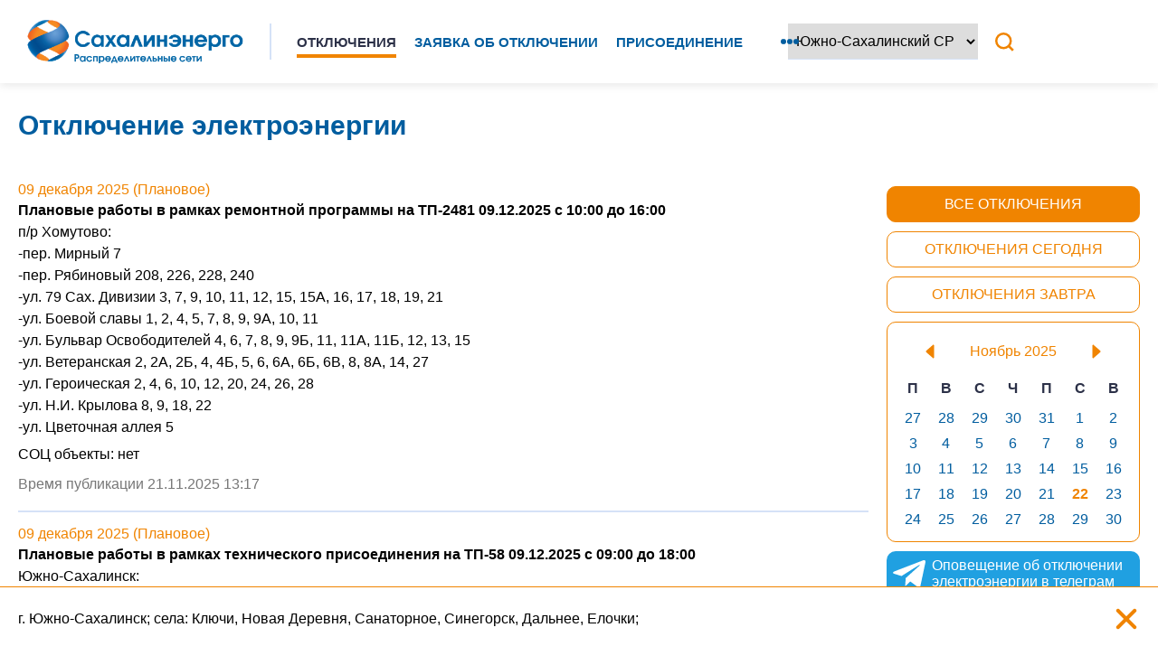

--- FILE ---
content_type: text/html; charset=utf-8
request_url: https://sakh-frs.ru/?read=30702
body_size: 10949
content:

		<html>
		<head>
			<meta charset='utf-8'>
			<meta name='viewport' content='width=device-width, initial-scale=1'>
			<link rel='shortcut icon' href='/img/icon.png'>
			<title>ПАО Сахалинэнерго | Распределительные сети | Отключение электроэнергии</title>
			<meta name='description' content='ПАО «Сахалинэнерго» Филиал «Распределительные сети» | Компания холдинга ПАО «РусГидро» | Иформация о плановых и аварийных отключениях электроэнергии в Сахалинской области | Подача заявок об отключениях'/>
			<script type='text/javascript' src='/jquery.min.js'></script>
			<script src='/js/jquery.inputmask.js' type='text/javascript'></script>
	    <script src='/js/jquery.inputmask.extensions.js' type='text/javascript'></script>
	    <script src='/js/jquery.inputmask.date.extensions.js' type='text/javascript'></script>
	    <script src='/js/jquery.inputmask.numeric.extensions.js' type='text/javascript'></script>
	    <script src='/js/jquery.inputmask.custom.extensions.js' type='text/javascript'></script>
		 	<script src='/js/jquery.maskedinput.min.js'></script>
			
			
			<link rel='stylesheet' type='text/css' href='/style.css?0050'>
			<script type='text/javascript' src='/main.js?0050'></script>
			<!-- Yandex.Metrika counter -->
			<script type='text/javascript' >
			   (function(m,e,t,r,i,k,a){m[i]=m[i]||function(){(m[i].a=m[i].a||[]).push(arguments)};
			   m[i].l=1*new Date();
			   for (var j = 0; j < document.scripts.length; j++) {if (document.scripts[j].src === r) { return; }}
			   k=e.createElement(t),a=e.getElementsByTagName(t)[0],k.async=1,k.src=r,a.parentNode.insertBefore(k,a)})
			   (window, document, 'script', 'https://mc.yandex.ru/metrika/tag.js', 'ym');

			   ym(95708246, 'init', {
			        clickmap:true,
			        trackLinks:true,
			        accurateTrackBounce:true
			   });
			</script>
			<noscript><div><img src='https://mc.yandex.ru/watch/95708246' style='position:absolute; left:-9999px;' alt='' /></div></noscript>
			<!-- /Yandex.Metrika counter -->
		</head>
		<body>
			
			<div id='globalMenu'>
				<div class='simpleMenu'>
					<a href='/'><img  class='logo' src='/img/logo.png?0050' alt='ПАО «Сахалинэнерго»'></a>
					<svg class='menuIcon miClose' viewBox='0 0 24 24' xmlns='http://www.w3.org/2000/svg'><path d='M6.2253 4.81108C5.83477 4.42056 5.20161 4.42056 4.81108 4.81108C4.42056 5.20161 4.42056 5.83477 4.81108 6.2253L10.5858 12L4.81114 17.7747C4.42062 18.1652 4.42062 18.7984 4.81114 19.1889C5.20167 19.5794 5.83483 19.5794 6.22535 19.1889L12 13.4142L17.7747 19.1889C18.1652 19.5794 18.7984 19.5794 19.1889 19.1889C19.5794 18.7984 19.5794 18.1652 19.1889 17.7747L13.4142 12L19.189 6.2253C19.5795 5.83477 19.5795 5.20161 19.189 4.81108C18.7985 4.42056 18.1653 4.42056 17.7748 4.81108L12 10.5858L6.2253 4.81108Z'/></svg>
				</div>
				<div id='gmContent'>
					<select class='place'><option value='4'>Анивский СР</option><option value='8'>Восточный БСР</option><option value='3'>Долинский СР</option><option value='7'>Западный БСР</option><option value='2'>Корсаковский СР</option><option value='6'>Центральный БСР</option><option value='5'>Юго-Западный БСР</option><option value='1' selected>Южно-Сахалинский СР</option></select>
					<a class='menuItem menuItemSel' href='/'>Отключения</a>
					<a class='menuItem ' href='/app'>Заявка об отключении</a>
					<a class='menuItem ' href='/connect'>Присоединение</a>
					<a class='menuItem ' href='/calculate'>Калькулятор</a>
			  	<a class='menuItem ' href='/job'>Вакансии ФРС</a>
					<a class='menuItem ' href='/info'>Справка и контакты</a>
			  	<a class='menuItem ' href='/feedback'>Обратная связь</a>
					<a class='menuItem ' href='/poll'>Опрос</a>
					<a class='menuItem ' href='/docs'>Документы</a>
				</div>
			</div>
			<div id='menu'>
				<a href='/'><img  class='logo' src='/img/logo.png?0050' alt='ПАО «Сахалинэнерго»'></a>
				<div id='mainMenu'>
					<div class='menuSep'></div>
					<a class='menuItem m1 menuItemSel' href='/'>Отключения</a>
					<a class='menuItem m2 ' href='/app'>Заявка об отключении</a>
					<a class='menuItem m3 ' href='/connect'>Присоединение</a>
					<a class='menuItem m4 ' href='/calculate'>Калькулятор</a>
					<a class='menuItem m5 ' href='/job'>Вакансии ФРС</a>
					<a class='menuItem m6 ' href='/info'>Справка и контакты</a>
		    	<a class='menuItem m7 ' href='/feedback'>Обратная связь</a>
					<a class='menuItem m8 ' href='/poll'>Опрос</a>
					<a class='menuItem m9 ' href='/docs'>Документы</a>
					<div id='moreMenu'>
						<svg class='menuIcon miMore' viewBox='0 0 24 24' xmlns='http://www.w3.org/2000/svg'>
							<title>Показать</title>
						  <path d='M16 12a3.001 3.001 0 016 0 3.001 3.001 0 01-6 0zm1 0a2 2 0
				      114.001.001A2 2 0 0117 12zm-8 0a3.001 3.001 0 016 0 3.001 3.001 0
				      01-6 0zm1 0a2 2 0 114.001.001A2 2 0 0110 12zm-8 0a3.001 3.001 0 016
				      0 3.001 3.001 0 01-6 0zm1 0a2 2 0 114.001.001A2 2 0 013 12z'/></svg>
				    <div id='mmBox'>
				    	<div class='inmmBox'>
					    	<a class='menuItem m1 menuItemSel' href='/'>Отключения</a>
								<a class='menuItem m2 ' href='/app'>Заявка об отключении</a>
								<a class='menuItem m3 ' href='/connect'>Присоединение</a>
								<a class='menuItem m4 ' href='/calculate'>Калькулятор</a>
					    	<a class='menuItem m5 ' href='/job'>Вакансии ФРС</a>
								<a class='menuItem m6 ' href='/info'>Справка и контакты</a>
					    	<a class='menuItem m7 ' href='/feedback'>Обратная связь</a>
								<a class='menuItem m8 ' href='/poll'>Опрос</a>
								<a class='menuItem m9 ' href='/docs'>Документы</a>
							</div>
				    </div>
			    </div>
				</div>

		    <div id='iconBox'>

		    	<select class='place'><option value='4'>Анивский СР</option><option value='8'>Восточный БСР</option><option value='3'>Долинский СР</option><option value='7'>Западный БСР</option><option value='2'>Корсаковский СР</option><option value='6'>Центральный БСР</option><option value='5'>Юго-Западный БСР</option><option value='1' selected>Южно-Сахалинский СР</option></select>
		    	<form method='post' id='findForm'>
		    		<input type='text' name='find' placeholder='Ленина 105' value=''>
		    		<svg class='menuIcon miCloseFind' viewBox='0 0 24 24' xmlns='http://www.w3.org/2000/svg'><path d='M6.2253 4.81108C5.83477 4.42056 5.20161 4.42056 4.81108 4.81108C4.42056 5.20161 4.42056 5.83477 4.81108 6.2253L10.5858 12L4.81114 17.7747C4.42062 18.1652 4.42062 18.7984 4.81114 19.1889C5.20167 19.5794 5.83483 19.5794 6.22535 19.1889L12 13.4142L17.7747 19.1889C18.1652 19.5794 18.7984 19.5794 19.1889 19.1889C19.5794 18.7984 19.5794 18.1652 19.1889 17.7747L13.4142 12L19.189 6.2253C19.5795 5.83477 19.5795 5.20161 19.189 4.81108C18.7985 4.42056 18.1653 4.42056 17.7748 4.81108L12 10.5858L6.2253 4.81108Z'/></svg>
		    	</form>

		    	<div id='find-box'>
		    		<svg class='menuIcon miFind' title='Поиск' viewBox='0 0 24 24' xmlns='http://www.w3.org/2000/svg' fill='none'>
							<title>Поиск</title>
							<path d='M11.3889 5C14.919 5 17.7778 7.85882 17.7778 11.3889C17.7778 14.919 14.919 17.7778 11.3889 17.7778C7.85882 17.7778 5 14.919 5 11.3889C5 7.85882 7.85882 5 11.3889 5Z' stroke-width='2' stroke-miterlimit='10' stroke-linecap='round' stroke-linejoin='round'></path>
							<path d='M15.6104 15.6112L19.8326 19.8334' stroke-width='2' stroke-miterlimit='10' stroke-linejoin='round'/></svg>
		    	</div>

					<!-- <svg class='menuIcon miApp' viewBox='0 0 32 32' xmlns='http://www.w3.org/2000/svg'>
						<title>Оставить заявку</title>
						<defs><style>.cls-1{fill:none;}</style></defs>
						<path d='M11.13,6.89,11.8,4h8l-2,9H23l-2.49,3.25,1.43,1.43,3.87-5.07a1,1,0,0,0,.11-1A1,1,0,0,0,25,11H20.25L22,3.22a1,1,0,0,0-.2-.85A1,1,0,0,0,21,2H11a1,1,0,0,0-1,.77L9.46,5.22Z'/>
						<path d='M30,28.59l-9.31-9.31h0l-1.42-1.43h0L10.6,9.19h0L8.93,7.52h0L3.41,2,2,3.41,8.4,9.82,7,15.77A1,1,0,0,0,8,17h4.83L11,28.85a1,1,0,0,0,.6,1.07A1.09,1.09,0,0,0,12,30a1,1,0,0,0,.79-.39l6.68-8.73L28.59,30ZM9.26,15l.81-3.52L13.59,15Zm4.32,10.28L15,16.37,18,19.45Z'/><rect class='cls-1' data-name='&lt;Transparent Rectangle&gt;' height='32' id='_Transparent_Rectangle_' width='32'/></svg> -->

					<!-- <a href='/app'><svg class='menuIcon miApp' viewBox='0 0 24 24' xml:space='preserve' xmlns='http://www.w3.org/2000/svg' xmlns:xlink='http://www.w3.org/1999/xlink'><path d='M15,18H9c0,0.2,0,0.8,0,1c0,1.7,1.3,2,3,2s3-0.3,3-2C15,18.8,15,18.2,15,18z'/><path d='M13.5,20h-3c0,0.1,0,0.4,0,0.5c0,0.8,0.7,1.5,1.5,1.5s1.5-0.7,1.5-1.5C13.5,20.4,13.5,20.1,13.5,20z'/><path d='M19,9c0-3.9-3.2-7.1-7.1-7C8.2,2.1,5.1,5.1,5,8.7c-0.1,2.4,1,4.6,2.8,5.9C8.6,15.2,9,16.1,9,17v0h6v0c0-0.9,0.4-1.8,1.1-2.4  C17.9,13.4,19,11.3,19,9z'/></svg></a> -->

					<a href='/app'><svg class='menuIcon miApp' viewBox='0 0 256 256' xmlns='http://www.w3.org/2000/svg'>
					<title>Оставить заявку</title><rect/><path d='M132,180l-31,31a24,24,0,0,1-34,0L45,189a24,24,0,0,1,0-34l31-31' stroke-linecap='round' stroke-linejoin='round' stroke-width='12'/><line stroke-linecap='round' stroke-linejoin='round' stroke-width='12' x1='56' x2='24' y1='200' y2='232'/><line stroke-linecap='round' stroke-linejoin='round' stroke-width='12' x1='232' x2='200' y1='24' y2='56'/><line  stroke-linecap='round' stroke-linejoin='round' stroke-width='12' x1='144' x2='120' y1='144' y2='168'/><line x1='144' x2='120' y1='144' y2='168'/><line stroke-linecap='round' stroke-linejoin='round' stroke-width='12' x1='112' x2='88' y1='112' y2='136'/><line x1='112' x2='88' y1='112' y2='136'/><path d='M180,132l31-31a24,24,0,0,0,0-34L189,45a24,24,0,0,0-34,0L124,76'  stroke-linecap='round' stroke-linejoin='round' stroke-width='12'/><line stroke-linecap='round' stroke-linejoin='round' stroke-width='12' x1='116' x2='188' y1='68' y2='140'/><line stroke-linecap='round' stroke-linejoin='round' stroke-width='12' x1='68' x2='140' y1='116' y2='188'/></svg></a>

					<svg class='menuIcon miMenu' version='1.1' viewBox='0 0 32 32' xml:space='preserve' xmlns='http://www.w3.org/2000/svg' xmlns:xlink='http://www.w3.org/1999/xlink'><path d='M4,10h24c1.104,0,2-0.896,2-2s-0.896-2-2-2H4C2.896,6,2,6.896,2,8S2.896,10,4,10z M28,14H4c-1.104,0-2,0.896-2,2  s0.896,2,2,2h24c1.104,0,2-0.896,2-2S29.104,14,28,14z M28,22H4c-1.104,0-2,0.896-2,2s0.896,2,2,2h24c1.104,0,2-0.896,2-2  S29.104,22,28,22z'/></svg>
				</div>

			</div>

			
  		<div id='content'>
				<div class='mCapt'>Отключение электроэнергии</div>
				<div id='offContent'>
					<div id='ocSub'>
						<select class='place'><option value='4'>Анивский СР</option><option value='8'>Восточный БСР</option><option value='3'>Долинский СР</option><option value='7'>Западный БСР</option><option value='2'>Корсаковский СР</option><option value='6'>Центральный БСР</option><option value='5'>Юго-Западный БСР</option><option value='1' selected>Южно-Сахалинский СР</option></select>
						<a class='offBtn obSel' id='offAll' href='/'>Все отключения</a>
						<a class='offBtn ' id='offNow' href='/now'>Отключения сегодня</a>
						<a class='offBtn ' id='offTomorrow' href='/tomorrow'>Отключения завтра</a>
						<div id='cload' alt='2025-11-22' sel='2025-11-22'>
			<div class='cbox'>
				<table class='calendar'>
					<tr class='cboxBtn'>
						<td colspan='2'>
							<svg class='clNav' id='clnPrev' version='1.1' viewBox='0 0 512 512' xml:space='preserve' xmlns='http://www.w3.org/2000/svg' xmlns:xlink='http://www.w3.org/1999/xlink'><path d='M327.3,98.9l-2.1,1.8l-156.5,136c-5.3,4.6-8.6,11.5-8.6,19.2c0,7.7,3.4,14.6,8.6,19.2L324.9,411l2.6,2.3  c2.5,1.7,5.5,2.7,8.7,2.7c8.7,0,15.8-7.4,15.8-16.6h0V112.6h0c0-9.2-7.1-16.6-15.8-16.6C332.9,96,329.8,97.1,327.3,98.9z'/></svg>
						</td>
						<td colspan='3'>Ноябрь 2025</td>
						<td colspan='2'>
							<svg class='clNav' id='clnNext' version='1.1' viewBox='0 0 512 512' xml:space='preserve' xmlns='http://www.w3.org/2000/svg' xmlns:xlink='http://www.w3.org/1999/xlink'><path d='M184.7,413.1l2.1-1.8l156.5-136c5.3-4.6,8.6-11.5,8.6-19.2c0-7.7-3.4-14.6-8.6-19.2L187.1,101l-2.6-2.3  C182,97,179,96,175.8,96c-8.7,0-15.8,7.4-15.8,16.6h0v286.8h0c0,9.2,7.1,16.6,15.8,16.6C179.1,416,182.2,414.9,184.7,413.1z'/></svg>
						</td>
					</tr>
					<tr>
						<th>П</th>
						<th>В</th>
						<th>С</th>
						<th>Ч</th>
						<th>П</th>
						<th>С</th>
						<th>В</th>
					</tr>
					<tr><td class='sel'><a href='/date/27.10.2025'>27</a></td><td class='sel'><a href='/date/28.10.2025'>28</a></td><td class='sel'><a href='/date/29.10.2025'>29</a></td><td class='sel'><a href='/date/30.10.2025'>30</a></td><td class='sel'><a href='/date/31.10.2025'>31</a></td><td class='sel'><a href='/date/01.11.2025'>1</a></td><td class='sel'><a href='/date/02.11.2025'>2</a></td></tr><tr><td class='sel'><a href='/date/03.11.2025'>3</a></td><td class='sel'><a href='/date/04.11.2025'>4</a></td><td class='sel'><a href='/date/05.11.2025'>5</a></td><td class='sel'><a href='/date/06.11.2025'>6</a></td><td class='sel'><a href='/date/07.11.2025'>7</a></td><td class='sel'><a href='/date/08.11.2025'>8</a></td><td class='sel'><a href='/date/09.11.2025'>9</a></td></tr><tr><td class='sel'><a href='/date/10.11.2025'>10</a></td><td class='sel'><a href='/date/11.11.2025'>11</a></td><td class='sel'><a href='/date/12.11.2025'>12</a></td><td class='sel'><a href='/date/13.11.2025'>13</a></td><td class='sel'><a href='/date/14.11.2025'>14</a></td><td class='sel'><a href='/date/15.11.2025'>15</a></td><td class='sel'><a href='/date/16.11.2025'>16</a></td></tr><tr><td class='sel'><a href='/date/17.11.2025'>17</a></td><td class='sel'><a href='/date/18.11.2025'>18</a></td><td class='sel'><a href='/date/19.11.2025'>19</a></td><td class='sel'><a href='/date/20.11.2025'>20</a></td><td class='sel'><a href='/date/21.11.2025'>21</a></td><td class='sel clNowDate'><a href='/date/22.11.2025'>22</a></td><td class='sel'><a href='/date/23.11.2025'>23</a></td></tr><tr><td class='sel'><a href='/date/24.11.2025'>24</a></td><td class='sel'><a href='/date/25.11.2025'>25</a></td><td class='sel'><a href='/date/26.11.2025'>26</a></td><td class='sel'><a href='/date/27.11.2025'>27</a></td><td class='sel'><a href='/date/28.11.2025'>28</a></td><td class='sel'><a href='/date/29.11.2025'>29</a></td><td class='sel'><a href='/date/30.11.2025'>30</a></td></tr>
				</table>
			</div>
		</div>
						<a id='sebot' href='/bot'>
							<svg viewBox='0 0 512 512' xml:space='preserve' xmlns='http://www.w3.org/2000/svg' xmlns:xlink='http://www.w3.org/1999/xlink'><g><g><g><path d='M484.689,98.231l-69.417,327.37c-5.237,23.105-18.895,28.854-38.304,17.972L271.2,365.631     l-51.034,49.086c-5.646,5.647-10.371,10.372-21.256,10.372l7.598-107.722L402.539,140.23c8.523-7.598-1.848-11.809-13.247-4.21     L146.95,288.614L42.619,255.96c-22.694-7.086-23.104-22.695,4.723-33.579L455.423,65.166     C474.316,58.081,490.85,69.375,484.689,98.231z'/></g></g></g><g/></svg>
							Оповещение об отключении электроэнергии в телеграм
						</a>
					</div>
					<div id='ocMain'>
  		<div id='countData' alt='30' data=''></div>
  		
			
			<div class='oItem' alt='50557'>
				<div class='oiCapt'>09&nbsp;декабря&nbsp;2025 (Плановое)</div>
				<div class='oiText'><b>Плановые работы в рамках ремонтной программы на ТП-2481 09.12.2025 с 10:00 до 16:00</b><div class='oiSep'></div>п/р Хомутово:<div class='oiSep'></div>
-пер. Мирный 7<div class='oiSep'></div>
-пер. Рябиновый 208, 226, 228, 240<div class='oiSep'></div>
-ул. 79 Сах. Дивизии 3, 7, 9, 10, 11, 12, 15, 15А, 16, 17, 18, 19, 21<div class='oiSep'></div>
-ул. Боевой славы 1, 2, 4, 5, 7, 8, 9, 9А, 10, 11<div class='oiSep'></div>
-ул. Бульвар Освободителей 4, 6, 7, 8, 9, 9Б, 11, 11А, 11Б, 12, 13, 15<div class='oiSep'></div>
-ул. Ветеранская 2, 2А, 2Б, 4, 4Б, 5, 6, 6А, 6Б, 6В, 8, 8А, 14, 27<div class='oiSep'></div>
-ул. Героическая 2, 4, 6, 10, 12, 20, 24, 26, 28<div class='oiSep'></div>
-ул. Н.И. Крылова 8, 9, 18, 22<div class='oiSep'></div>
-ул. Цветочная аллея 5<div class='oiSep'></div>
<div class='oiSep'></div>
СОЦ объекты: нет</div>
				<div class='oiDate'>Время публикации 21.11.2025 13:17</div>
			</div>
		
			
			<div class='oItem' alt='50558'>
				<div class='oiCapt'>09&nbsp;декабря&nbsp;2025 (Плановое)</div>
				<div class='oiText'><b>Плановые работы в рамках технического присоединения на ТП-58 09.12.2025 с 09:00 до 18:00</b><div class='oiSep'></div>Южно-Сахалинск:<div class='oiSep'></div>
-пр. Коммунистический 20, 22, 24, 24А, 24Б<div class='oiSep'></div>
-ул. Леонова 35А, 40, 40СТР1, 42<div class='oiSep'></div>
-ул. Хабаровская 15<div class='oiSep'></div>
<div class='oiSep'></div>
СОЦ объекты: Дворец детского творчества (58-ТП);
; </div>
				<div class='oiDate'>Время публикации 21.11.2025 13:21</div>
			</div>
		
			
			<div class='oItem' alt='50561'>
				<div class='oiCapt'>08&nbsp;декабря&nbsp;2025 (Плановое)</div>
				<div class='oiText'><b>Плановые работы в рамках ремонтной программы на 18л-Л-10 08.12.2025 с 09:00 до 17:00</b><div class='oiSep'></div>п/р Луговое:<div class='oiSep'></div>
-ул. 2-я Железнодорожная 3А, 10, 11, 12, 17, 18, 20, 22, 26А<div class='oiSep'></div>
-ул. 2-я Зеленая 1А, 3, 5, 6, 9, 9А<div class='oiSep'></div>
-ул. Комарова 1, 13<div class='oiSep'></div>
-ул. Лесная 2, 4, 6, 7, 8, 9, 10, 11, 12, 14, 16, 18, 20, 22, 24, 26, 28, 30, 36<div class='oiSep'></div>
-ул. Речная 1А, 1, 5, 6, 9, 11, 13<div class='oiSep'></div>
<div class='oiSep'></div>
СОЦ объекты: нет</div>
				<div class='oiDate'>Время публикации 21.11.2025 13:43</div>
			</div>
		
			
			<div class='oItem' alt='50560'>
				<div class='oiCapt'>08&nbsp;декабря&nbsp;2025 (Плановое)</div>
				<div class='oiText'><b>Плановые работы в рамках технического присоединения на ТП-58 08.12.2025 с 09:00 до 18:00</b><div class='oiSep'></div>Южно-Сахалинск:<div class='oiSep'></div>
-пр. Коммунистический 20, 22, 24, 24А, 24Б<div class='oiSep'></div>
-ул. Леонова 35А, 40, 40СТР1, 42<div class='oiSep'></div>
-ул. Хабаровская 15<div class='oiSep'></div>
<div class='oiSep'></div>
СОЦ объекты: Дворец детского творчества (58-ТП);
; </div>
				<div class='oiDate'>Время публикации 21.11.2025 13:40</div>
			</div>
		
			
			<div class='oItem' alt='50537'>
				<div class='oiCapt'>05&nbsp;декабря&nbsp;2025 (Плановое)</div>
				<div class='oiText'><b>Плановые работы в рамках ремонтной программы на КТП-2493 05.12.2025 с 09:30 до 16:30</b><div class='oiSep'></div>п/р Хомутово:<div class='oiSep'></div>
-ул. Славянская 1, 70/4, 74А/6, 74/2, 76/2<div class='oiSep'></div>
<div class='oiSep'></div>
СОЦ объекты: нет</div>
				<div class='oiDate'>Время публикации 20.11.2025 12:56</div>
			</div>
		
			
			<div class='oItem' alt='50512'>
				<div class='oiCapt'>04&nbsp;декабря&nbsp;2025 (Плановое)</div>
				<div class='oiText'><b>Плановые работы в рамках ремонтной программы на КТП-2492 04.12.2025 с 09:30 до 15:30</b><div class='oiSep'></div>п/р Хомутово:<div class='oiSep'></div>
-ул. 1-я Октябрьская 78Б, 146<div class='oiSep'></div>
-ул. Взлетная 2, 4, 8, 16, 18, 22, 52, 52А<div class='oiSep'></div>
<div class='oiSep'></div>
СОЦ объекты: Водоканал: Водозабор №34 "Хомутово" (2492-КТП); </div>
				<div class='oiDate'>Время публикации 19.11.2025 13:56</div>
			</div>
		
			
			<div class='oItem' alt='50488'>
				<div class='oiCapt'>04&nbsp;декабря&nbsp;2025 (Плановое)</div>
				<div class='oiText'><b>Плановые работы в рамках ремонтной программы на КТП-343 04.12.2025 с 10:00 до 17:00</b><div class='oiSep'></div>Южно-Сахалинск:<div class='oiSep'></div>
-ул. Лермонтова 110А<div class='oiSep'></div>
-ул. Сенная 10<div class='oiSep'></div>
<div class='oiSep'></div>
СОЦ объекты: Мед.учрежд: ГКУЗ Сахалинская областная психиатрическая больница (343-ТП); </div>
				<div class='oiDate'>Время публикации 19.11.2025 08:32</div>
			</div>
		
			
			<div class='oItem' alt='50511'>
				<div class='oiCapt'>03&nbsp;декабря&nbsp;2025 (Плановое)</div>
				<div class='oiText'><b>Плановые работы в рамках ремонтной программы на 14л-ЮЗ-6 03.12.2025 с 09:00 до 17:00</b><div class='oiSep'></div>Южно-Сахалинск:<div class='oiSep'></div>
-ул. Западная 119<div class='oiSep'></div>
-ул. Пограничная 86, 96, 98<div class='oiSep'></div>
<div class='oiSep'></div>
СОЦ объекты: нет</div>
				<div class='oiDate'>Время публикации 19.11.2025 13:38</div>
			</div>
		
			
			<div class='oItem' alt='50510'>
				<div class='oiCapt'>03&nbsp;декабря&nbsp;2025 (Плановое)</div>
				<div class='oiText'><b>Плановые работы в рамках ремонтной программы на КТП 2342 03.12.2025 с 09:00 до 17:00</b><div class='oiSep'></div>с. Елочки:<div class='oiSep'></div>
-снт. "Пищевик" <div class='oiSep'></div>
<div class='oiSep'></div>
СОЦ объекты: нет</div>
				<div class='oiDate'>Время публикации 19.11.2025 13:34</div>
			</div>
		
			
			<div class='oItem' alt='50481'>
				<div class='oiCapt'>03&nbsp;декабря&nbsp;2025 (Плановое)</div>
				<div class='oiText'><b>Плановые работы в рамках ремонтной программы на КТП-1478 03.12.2025 с 10:00 до 17:00</b><div class='oiSep'></div>с. Новая Деревня:<div class='oiSep'></div>
-пер. Центральный 6, 7, 8, 10, 11, 13, 14, 15, 16<div class='oiSep'></div>
-ул. Купеческая 10, 14, 18<div class='oiSep'></div>
-ул. Надежды 13<div class='oiSep'></div>
-ул. Народная 3, 5, 12, 22, 24<div class='oiSep'></div>
-ул. Новая 1, 1А, 2, 3, 3/2, 4, 5, 6, 7, 8, 9, 10, 11, 12, 14, 15, 16, 17, 18, 19, 20, 21, 22, 23, 25, 26, 27, 28<div class='oiSep'></div>
-ул. Олимпийская 5<div class='oiSep'></div>
-ул. Парковая 24<div class='oiSep'></div>
-ул. Рыжкова 22, 24<div class='oiSep'></div>
-ул. Советская 2В, 62<div class='oiSep'></div>
-ул. Спасская 1, 4, 6, 9, 13, 17<div class='oiSep'></div>
-ул. Торговая 1, 2, 3, 6, 6Б, 7, 8, 10, 11, 13, 14, 16, 17, 18, 19, 19А, 20А, 21, 22А, 24, 25<div class='oiSep'></div>
-ул. Центральная 22, 22А, 28<div class='oiSep'></div>
<div class='oiSep'></div>
СОЦ объекты: нет</div>
				<div class='oiDate'>Время публикации 18.11.2025 15:02</div>
			</div>
		
			
			<div class='oItem' alt='50473'>
				<div class='oiCapt'>03&nbsp;декабря&nbsp;2025 (Плановое)</div>
				<div class='oiText'><b>Плановые работы в рамках ремонтной программы на КТП-2446 03.12.2025 с 10:00 до 16:00</b><div class='oiSep'></div>п/р Хомутово<div class='oiSep'></div>
СОЦ объекты: нет</div>
				<div class='oiDate'>Время публикации 18.11.2025 11:15</div>
			</div>
		
			
			<div class='oItem' alt='50428'>
				<div class='oiCapt'>03&nbsp;декабря&nbsp;2025 (Плановое)<div class='cancel'>
  				<svg version='1.1' viewBox='0 0 128 128' xml:space='preserve' xmlns='http://www.w3.org/2000/svg' xmlns:xlink='http://www.w3.org/1999/xlink'><path d='M81.646,64l22.248-22.249c3.48-3.48,3.474-9.131-0.019-12.623l-5.006-5.005  c-3.489-3.49-9.142-3.499-12.622-0.019L64,46.354L41.753,24.106c-3.484-3.483-9.133-3.472-12.624,0.018l-5.005,5.005  c-3.491,3.492-3.501,9.14-0.018,12.623L46.354,64L24.108,86.246c-3.483,3.484-3.472,9.133,0.018,12.623l5.005,5.006  c3.492,3.492,9.14,3.502,12.623,0.018L64,81.647l22.247,22.246c3.48,3.481,9.131,3.475,12.622-0.019l5.006-5.006  c3.489-3.489,3.498-9.142,0.019-12.622L81.646,64z'/></svg>
  				Отменено
  			</div></div>
				<div class='oiText'><b>Плановые работы в рамках ремонтной программы на 14л-Дл-10 03.12.2025 с 10:00 до 17:00 <span class='selCancel'>ОТМЕНА</span> 21.11.2025 14:17</b><div class='oiSep'></div>с. Дальнее:<div class='oiSep'></div>
-снт. "Звездочка" <div class='oiSep'></div>
-снт. "Ива" <div class='oiSep'></div>
-снт. "Мичуринец" <div class='oiSep'></div>
-снт. "Урожай" <div class='oiSep'></div>
<div class='oiSep'></div>
с. Елочки:<div class='oiSep'></div>
-снт. "Березка" <div class='oiSep'></div>
-снт. "Истоки" <div class='oiSep'></div>
-снт. "Колос" <div class='oiSep'></div>
-снт. "Маячок" <div class='oiSep'></div>
-снт. "Механизатор" <div class='oiSep'></div>
-снт. "Пищевик" <div class='oiSep'></div>
<div class='oiSep'></div>
СОЦ объекты: нет</div>
				<div class='oiDate'>Время публикации 17.11.2025 11:54</div>
			</div>
		
			
			<div class='oItem' alt='50422'>
				<div class='oiCapt'>02&nbsp;декабря&nbsp;2025 (Плановое)</div>
				<div class='oiText'><b>Плановые работы в рамках ремонтной программы на 15л-РП13-6 02.12.2025 с 10:00 до 17:00</b><div class='oiSep'></div>Южно-Сахалинск:<div class='oiSep'></div>
-пер. Водный 3, 5, 7, 8, 9, 10, 11, 12, 13, 15, 17, 18, 18А, 19, 20, 21, 23<div class='oiSep'></div>
-пер. Корсаковский 11, 12, 14, 16, 18, 22, 25, 26, 28<div class='oiSep'></div>
-пер. Медицинский 41, 43, 45, 47, 49, 51, 52, 53, 54, 54А, 55, 56, 58, 60, 61, 62, 64<div class='oiSep'></div>
-пер. Посадский 2, 4, 6, 8, 10<div class='oiSep'></div>
-пер. Школьный 16, 16А, 20, 20А, 22, 55, 55А, 55В, 57А, 61, 61А, 61Б, 63<div class='oiSep'></div>
-ул. Авиационная 14<div class='oiSep'></div>
-ул. Инженерная 20А, 22, 25, 28, 34, 35, 36, 39, 41, 44, 46, 46А, 49, 50, 50А, 51Б, 51А, 51, 53, 53А, 54, 55А, 57, 58, 58А, 59, 60, 61, 63<div class='oiSep'></div>
-ул. Корсаковская 1, 1А, 1Б, 2А, 3А, 3Б, 3В, 4, 4А, 5, 6, 7, 8, 9, 10, 11, 12, 20, 27, 46Д<div class='oiSep'></div>
-ул. Ленина 456, 468, 519, 521, 523, 531, 535, 537, 547, 551, 551А, 551Б, 551В, 553<div class='oiSep'></div>
-ул. Набережная 20, 21, 22, 22А, 24, 26, 27, 29, 31, 31А, 31Б, 31В, 32, 33, 34, 35А, 35, 36, 38, 40, 41, 42, 43, 44, 45, 46, 47, 49, 51<div class='oiSep'></div>
-ул. Отдаленная 49Б, 49В, 51Б, 51, 51, 53А, 53, 53Б, 55, 55Б, 55А, 57, 64А, 64, 66, 68<div class='oiSep'></div>
-ул. Придорожная 1, 2, 2А, 3, 6, 8, 10, 23, 29, 33, 37<div class='oiSep'></div>
-ул. Фархутдинова <div class='oiSep'></div>
<div class='oiSep'></div>
СОЦ объекты: Водоканал: ОСК №10 (424-КТП); Дет.сад: Частный детский сад (424-КТП); </div>
				<div class='oiDate'>Время публикации 17.11.2025 10:59</div>
			</div>
		
			
			<div class='oItem' alt='50426'>
				<div class='oiCapt'>02&nbsp;декабря&nbsp;2025 (Плановое)</div>
				<div class='oiText'><b>Плановые работы в рамках ремонтной программы на РП 19 02.12.2025 с 13:30 до 17:00</b><div class='oiSep'></div>п/р Ново-Александровск:<div class='oiSep'></div>
-ул. 2-я Красносельская 1/2, 1/3, 1А, 1/4, 1/6, 2Б/1, 2Б, 7А<div class='oiSep'></div>
-ул. 2-я Хабаровская 59/1, 61Б<div class='oiSep'></div>
<div class='oiSep'></div>
СОЦ объекты: нет</div>
				<div class='oiDate'>Время публикации 17.11.2025 11:24</div>
			</div>
		
			
			<div class='oItem' alt='50377'>
				<div class='oiCapt'>02&nbsp;декабря&nbsp;2025 (Плановое)</div>
				<div class='oiText'><b>Плановые работы в рамках ремонтной программы на ТП-140 02.12.2025 с 13:30 до 16:30</b><div class='oiSep'></div>Южно-Сахалинск:<div class='oiSep'></div>
-ул. Авиационная 67, 69, 74, 74А, 76, 78, 80, 88<div class='oiSep'></div>
-ул. Ленина 440/1, 467А, 489, 489А, 491, 493<div class='oiSep'></div>
<div class='oiSep'></div>
СОЦ объекты: СКК: НСС №3 (140-ТП); Дет. сад: МАДОУ №3 "Золотой ключик" (140-ТП); СКК: ф. 500712, 723389, mail: info@skk65.ru; </div>
				<div class='oiDate'>Время публикации 14.11.2025 10:54</div>
			</div>
		
			
			<div class='oItem' alt='50438'>
				<div class='oiCapt'>02&nbsp;декабря&nbsp;2025 (Плановое)<div class='cancel'>
  				<svg version='1.1' viewBox='0 0 128 128' xml:space='preserve' xmlns='http://www.w3.org/2000/svg' xmlns:xlink='http://www.w3.org/1999/xlink'><path d='M81.646,64l22.248-22.249c3.48-3.48,3.474-9.131-0.019-12.623l-5.006-5.005  c-3.489-3.49-9.142-3.499-12.622-0.019L64,46.354L41.753,24.106c-3.484-3.483-9.133-3.472-12.624,0.018l-5.005,5.005  c-3.491,3.492-3.501,9.14-0.018,12.623L46.354,64L24.108,86.246c-3.483,3.484-3.472,9.133,0.018,12.623l5.005,5.006  c3.492,3.492,9.14,3.502,12.623,0.018L64,81.647l22.247,22.246c3.48,3.481,9.131,3.475,12.622-0.019l5.006-5.006  c3.489-3.489,3.498-9.142,0.019-12.622L81.646,64z'/></svg>
  				Отменено
  			</div></div>
				<div class='oiText'><b>Плановые работы в рамках инвестиционной программы на 18л-Л-10 02.12.2025 с 09:00 до 18:00 <span class='selCancel'>ОТМЕНА</span> 21.11.2025 09:39</b><div class='oiSep'></div>п/р Ново-Александровск:<div class='oiSep'></div>
-пер. Горького 28<div class='oiSep'></div>
-снт. "Тимирязевское" 280<div class='oiSep'></div>
<div class='oiSep'></div>
СОЦ объекты: нет</div>
				<div class='oiDate'>Время публикации 17.11.2025 13:38</div>
			</div>
		
			
			<div class='oItem' alt='50361'>
				<div class='oiCapt'>01&nbsp;декабря&nbsp;2025 (Плановое)</div>
				<div class='oiText'><b>Плановые работы в рамках ремонтной программы на 26л-ХМ2-10 01.12.2025 с 10:00 до 17:00</b><div class='oiSep'></div><div class='oiSep'></div>
СОЦ объекты: нет</div>
				<div class='oiDate'>Время публикации 13.11.2025 11:10</div>
			</div>
		
			
			<div class='oItem' alt='50425'>
				<div class='oiCapt'>01&nbsp;декабря&nbsp;2025 (Плановое)</div>
				<div class='oiText'><b>Плановые работы в рамках ремонтной программы на КТП-2433 01.12.2025 с 10:00 до 16:00</b><div class='oiSep'></div>п. Христофоровка:<div class='oiSep'></div>
-пер. 1-й Корсаковский 7, 10, 13, 14<div class='oiSep'></div>
-пер. Цветочный 18<div class='oiSep'></div>
-ул. 1-я Речная 9<div class='oiSep'></div>
-ул. 4-я Железнодорожная 1А<div class='oiSep'></div>
-ул. Островная 1А, 25А, 25, 26А, 27, 33, 34, 35<div class='oiSep'></div>
-ул. Таёжная 16<div class='oiSep'></div>
-ул. Шоссейная 1, 33, 58<div class='oiSep'></div>
<div class='oiSep'></div>
СОЦ объекты: нет</div>
				<div class='oiDate'>Время публикации 17.11.2025 11:20</div>
			</div>
		
			
			<div class='oItem' alt='50369'>
				<div class='oiCapt'>01&nbsp;декабря&nbsp;2025 (Плановое)</div>
				<div class='oiText'><b>Плановые работы в рамках ремонтной программы на КТП-449 01.12.2025 с 13:30 до 16:30</b><div class='oiSep'></div>Южно-Сахалинск:<div class='oiSep'></div>
-пр. Победы 46А<div class='oiSep'></div>
<div class='oiSep'></div>
СОЦ объекты: нет</div>
				<div class='oiDate'>Время публикации 14.11.2025 10:32</div>
			</div>
		
			
			<div class='oItem' alt='50472'>
				<div class='oiCapt'>01&nbsp;декабря&nbsp;2025 (Плановое)</div>
				<div class='oiText'><b>Плановые работы в рамках ремонтной программы на ТП-2262 01.12.2025 с 10:00 до 17:00</b><div class='oiSep'></div>п/р Хомутово:<div class='oiSep'></div>
-ул. 3-я Набережная 13А, 20<div class='oiSep'></div>
<div class='oiSep'></div>
СОЦ объекты: Водоканал: в/з Хомутово-2 подземный, скважина 118, 119 (2262-ТП); </div>
				<div class='oiDate'>Время публикации 18.11.2025 11:08</div>
			</div>
		
			
			<div class='oItem' alt='50427'>
				<div class='oiCapt'>01&nbsp;декабря&nbsp;2025 (Плановое)<div class='cancel'>
  				<svg version='1.1' viewBox='0 0 128 128' xml:space='preserve' xmlns='http://www.w3.org/2000/svg' xmlns:xlink='http://www.w3.org/1999/xlink'><path d='M81.646,64l22.248-22.249c3.48-3.48,3.474-9.131-0.019-12.623l-5.006-5.005  c-3.489-3.49-9.142-3.499-12.622-0.019L64,46.354L41.753,24.106c-3.484-3.483-9.133-3.472-12.624,0.018l-5.005,5.005  c-3.491,3.492-3.501,9.14-0.018,12.623L46.354,64L24.108,86.246c-3.483,3.484-3.472,9.133,0.018,12.623l5.005,5.006  c3.492,3.492,9.14,3.502,12.623,0.018L64,81.647l22.247,22.246c3.48,3.481,9.131,3.475,12.622-0.019l5.006-5.006  c3.489-3.489,3.498-9.142,0.019-12.622L81.646,64z'/></svg>
  				Отменено
  			</div></div>
				<div class='oiText'><b>Плановые работы в рамках ремонтной программы на 14л-Дл-10 01.12.2025 с 10:00 до 17:00 <span class='selCancel'>ОТМЕНА</span> 21.11.2025 14:11</b><div class='oiSep'></div>с. Дальнее:<div class='oiSep'></div>
-снт. "Звездочка" <div class='oiSep'></div>
-снт. "Ива" <div class='oiSep'></div>
-снт. "Мичуринец" <div class='oiSep'></div>
-снт. "Урожай" <div class='oiSep'></div>
<div class='oiSep'></div>
с. Елочки:<div class='oiSep'></div>
-снт. "Березка" <div class='oiSep'></div>
-снт. "Истоки" <div class='oiSep'></div>
-снт. "Колос" <div class='oiSep'></div>
-снт. "Маячок" <div class='oiSep'></div>
-снт. "Механизатор" <div class='oiSep'></div>
-снт. "Пищевик" <div class='oiSep'></div>
<div class='oiSep'></div>
СОЦ объекты: нет</div>
				<div class='oiDate'>Время публикации 17.11.2025 11:48</div>
			</div>
		
			
			<div class='oItem' alt='50260'>
				<div class='oiCapt'>28&nbsp;ноября&nbsp;2025 (Плановое)</div>
				<div class='oiText'><b>Плановые работы в рамках ремонтной программы на 36л-ХМ2-10 28.11.2025 с 09:00 до 18:00</b><div class='oiSep'></div>Южно-Сахалинск:<div class='oiSep'></div>
-кфх. "Константиново" <div class='oiSep'></div>
-кфх. "Пион" <div class='oiSep'></div>
-снт. "Виктория" <div class='oiSep'></div>
-снт. "Майское" 41<div class='oiSep'></div>
-снт. "Ягодка" 140<div class='oiSep'></div>
-ул. Железнодорожная 180/3, 184<div class='oiSep'></div>
-ул. Фархутдинова 7, 8, 12, 12, 33/1, 33/3, 33/9, 45, 50, 54, 56В<div class='oiSep'></div>
<div class='oiSep'></div>
п/р Хомутово:<div class='oiSep'></div>
-снт. "Минк" <div class='oiSep'></div>
-снт. "Успех" <div class='oiSep'></div>
<div class='oiSep'></div>
СОЦ объекты: нет</div>
				<div class='oiDate'>Время публикации 10.11.2025 12:09</div>
			</div>
		
			
			<div class='oItem' alt='50309'>
				<div class='oiCapt'>28&nbsp;ноября&nbsp;2025 (Плановое)</div>
				<div class='oiText'><b>Плановые работы в рамках ремонтной программы на 43л-Ц-6 28.11.2025 с 10:30 до 17:00</b><div class='oiSep'></div>Южно-Сахалинск:<div class='oiSep'></div>
-пер. Волжский 1, 3, 4, 5, 6, 7, 8, 9, 10, 11, 11А, 12, 13, 14, 15<div class='oiSep'></div>
-пер. Короткий 2, 3, 8, 8А, 12, 15, 16, 17, 18<div class='oiSep'></div>
-пер. Песочный 2, 9<div class='oiSep'></div>
-пер. Речной 1, 2, 4, 5, 5А, 9, 11, 12, 14, 15, 15А, 17, 19, 20, 22, 26<div class='oiSep'></div>
-пер. Семафорный 1А, 2, 3А, 3, 4, 5, 6, 8, 10, 11, 12, 13, 14, 16, 16А, 18, 36<div class='oiSep'></div>
-пер. Тупиковый 1, 4, 6, 7, 8, 9, 10, 13, 20, 22, 24, 26, 26А, 30<div class='oiSep'></div>
-пер. Холодный 1, 3, 9<div class='oiSep'></div>
-пер. Южно-Сахалинский 1, 4<div class='oiSep'></div>
-ул. Ленина 76А, 120А<div class='oiSep'></div>
-ул. Песочная 3, 7, 8, 10, 12, 13, 14, 15, 16, 18, 18А, 20, 25, 27, 28<div class='oiSep'></div>
-ул. Трудовая 17, 25, 27А, 27, 29, 31, 33, 37<div class='oiSep'></div>
-ул. Херсонская 2, 3, 4, 5, 6, 8, 12, 14, 16, 18, 20, 22<div class='oiSep'></div>
-ул. Южно-Сахалинская 3, 25<div class='oiSep'></div>
<div class='oiSep'></div>
СОЦ объекты: нет</div>
				<div class='oiDate'>Время публикации 12.11.2025 13:37</div>
			</div>
		
			
			<div class='oItem' alt='50286'>
				<div class='oiCapt'>28&nbsp;ноября&nbsp;2025 (Плановое)</div>
				<div class='oiText'><b>Плановые работы в рамках ремонтной программы на ВВ 4л-П-6 28.11.2025 с 09:30 до 17:00</b><div class='oiSep'></div>Южно-Сахалинск:<div class='oiSep'></div>
-пер. Ангарский 1, 1В<div class='oiSep'></div>
-пер. Белорусский 3, 4, 9А, 13, 14, 17А, 17, 17Б, 19, 19А, 19Б, 19В, 21Б, 21, 22, 23, 26, 26А, 27<div class='oiSep'></div>
-пер. Курский 5, 6, 6, 7, 8В, 8Б, 8А, 8, 13, 14, 16, 18, 19, 20, 21, 22, 24, 25, 27, 29<div class='oiSep'></div>
-пер. Оружейный 5А, 5, 6, 8, 10, 12, 14<div class='oiSep'></div>
-пер. Ровный 2, 3, 5, 6, 7, 8, 9, 10<div class='oiSep'></div>
-пер. Связи 1, 2, 3, 4, 5, 6, 7Б, 7, 8, 8А, 9Б, 9, 11, 12, 13, 14, 16, 17<div class='oiSep'></div>
-пер. Тыльный 6, 8, 9А, 11, 12, 12А, 14, 16<div class='oiSep'></div>
-ул. Александра Матросова 2, 5, 6, 8, 8А, 9, 10, 11, 15, 16, 22<div class='oiSep'></div>
-ул. Гоголя 2, 4, 6А, 6Б, 10, 11, 11А, 12, 12А, 13, 13А, 19, 21В, 21, 21А, 22, 28, 30, 31, 41, 41А, 43, 45, 49<div class='oiSep'></div>
-ул. Достоевского 7, 9, 10, 11, 11, 13, 13А, 15А, 15, 16, 17, 20, 21, 22, 23, 24, 25, 26, 28, 29, 30А, 30, 31, 32, 33А, 33, 34, 35, 37, 39, 41, 43, 45<div class='oiSep'></div>
-ул. Овражная 1, 1В, 2, 4, 5, 6, 7, 8, 8А, 10, 12, 14, 15, 16, 17, 18, 19, 21, 23, 24, 25, 26, 27, 28, 30, 32, 34, 36, 38, 40, 42, 44<div class='oiSep'></div>
-ул. Проточная 2А, 2, 6, 7, 8, 9, 10, 11, 12, 13, 14, 15, 17, 18, 18А, 19, 24, 45, 48, 50<div class='oiSep'></div>
-ул. Профсоюзная 7, 8, 9, 11, 12, 14, 15, 16, 17, 18, 20, 21, 22, 24, 25, 26, 28, 30, 32, 35, 36, 37, 38, 39, 40, 41, 43, 44, 45, 46, 48, 49<div class='oiSep'></div>
-ул. Сахалинская 156, 158, 172А<div class='oiSep'></div>
-ул. Херсонская 26<div class='oiSep'></div>
-ул. Холмская 49, 51А<div class='oiSep'></div>
-ул. Южно-Сахалинская 10<div class='oiSep'></div>
<div class='oiSep'></div>
СОЦ объекты: нет</div>
				<div class='oiDate'>Время публикации 11.11.2025 09:56</div>
			</div>
		
			
			<div class='oItem' alt='50311'>
				<div class='oiCapt'>28&nbsp;ноября&nbsp;2025 (Плановое)</div>
				<div class='oiText'><b>Плановые работы в рамках ремонтной программы на КТП-2422 28.11.2025 с 10:00 до 17:00</b><div class='oiSep'></div>Лиственничное:<div class='oiSep'></div>
-пер. 2-й Луговой 1, 4, 5, 9, 12Г, 20<div class='oiSep'></div>
-ул. 3-я Зеленая 3, 10, 13/1, 19А, 21, 22, 27<div class='oiSep'></div>
-ул. Таёжная 2, 14<div class='oiSep'></div>
-ул. Шоссейная 68А, 70, 70Б, 72Г<div class='oiSep'></div>
<div class='oiSep'></div>
СОЦ объекты: нет</div>
				<div class='oiDate'>Время публикации 12.11.2025 13:49</div>
			</div>
		
			
			<div class='oItem' alt='50290'>
				<div class='oiCapt'>27&nbsp;ноября&nbsp;2025 (Плановое)</div>
				<div class='oiText'><b>Плановые работы в рамках ремонтной программы на КТП-2210 27.11.2025 с 09:00 до 17:00</b><div class='oiSep'></div>с. Дальнее:<div class='oiSep'></div>
-ул. Новая 1, 1А/1, 1/1<div class='oiSep'></div>
<div class='oiSep'></div>
СОЦ объекты: нет</div>
				<div class='oiDate'>Время публикации 11.11.2025 10:52</div>
			</div>
		
			
			<div class='oItem' alt='50565'>
				<div class='oiCapt'>26&nbsp;ноября&nbsp;2025 (Плановое)</div>
				<div class='oiText'><b>Плановые работы в рамках ремонтной программы на 14л-Дл-10 26.11.2025 с 10:00 до 17:00</b><div class='oiSep'></div>с. Дальнее:<div class='oiSep'></div>
-снт. "Звездочка" <div class='oiSep'></div>
-снт. "Ива" <div class='oiSep'></div>
-снт. "Мичуринец" <div class='oiSep'></div>
-снт. "Урожай" <div class='oiSep'></div>
<div class='oiSep'></div>
с. Елочки:<div class='oiSep'></div>
-снт. "Березка" <div class='oiSep'></div>
-снт. "Истоки" <div class='oiSep'></div>
-снт. "Колос" <div class='oiSep'></div>
-снт. "Маячок" <div class='oiSep'></div>
-снт. "Механизатор" <div class='oiSep'></div>
-снт. "Пищевик" <div class='oiSep'></div>
<div class='oiSep'></div>
СОЦ объекты: нет</div>
				<div class='oiDate'>Время публикации 21.11.2025 14:46</div>
			</div>
		
			
			<div class='oItem' alt='50259'>
				<div class='oiCapt'>26&nbsp;ноября&nbsp;2025 (Плановое)</div>
				<div class='oiText'><b>Плановые работы в рамках ремонтной программы на 36л-ХМ2-10 26.11.2025 с 09:00 до 18:00</b><div class='oiSep'></div>Южно-Сахалинск:<div class='oiSep'></div>
-кфх. "Константиново" <div class='oiSep'></div>
-кфх. "Пион" <div class='oiSep'></div>
-снт. "Виктория" <div class='oiSep'></div>
-снт. "Майское" 41<div class='oiSep'></div>
-снт. "Ягодка" 140<div class='oiSep'></div>
-ул. Железнодорожная 180/3, 184<div class='oiSep'></div>
-ул. Фархутдинова 7, 8, 12, 12, 33/1, 33/3, 33/9, 45, 50, 54, 56В<div class='oiSep'></div>
<div class='oiSep'></div>
п/р Хомутово:<div class='oiSep'></div>
-снт. "Минк" <div class='oiSep'></div>
-снт. "Успех" <div class='oiSep'></div>
<div class='oiSep'></div>
СОЦ объекты: нет</div>
				<div class='oiDate'>Время публикации 10.11.2025 11:55</div>
			</div>
		
			
			<div class='oItem' alt='50288'>
				<div class='oiCapt'>26&nbsp;ноября&nbsp;2025 (Плановое)</div>
				<div class='oiText'><b>Плановые работы в рамках ремонтной программы на 8л-Дл-10 26.11.2025 с 09:30 до 16:30</b><div class='oiSep'></div>с. Дальнее:<div class='oiSep'></div>
-пер. Солнечный 3<div class='oiSep'></div>
-ул. Монетная 1, 2, 3, 4, 5, 6, 7, 8, 9, 10, 11, 12, 13<div class='oiSep'></div>
-ул. Московская 2В, 7, 9, 15, 17, 19, 21, 23<div class='oiSep'></div>
-ул. Октябрьская 6А<div class='oiSep'></div>
-ул. Парниковая 1, 2, 2А, 3, 4, 5А, 6, 7, 9, 11, 13, 15<div class='oiSep'></div>
-ул. Рассветная 1, 3, 5, 12<div class='oiSep'></div>
-ул. Речная 9, 10, 11, 13, 14, 15, 20, 22, 24, 26, 28, 30<div class='oiSep'></div>
-ул. Советская 1, 1Д/1, 2, 4, 5, 6, 7, 8, 9, 10, 10Б, 11, 12<div class='oiSep'></div>
-ул. Солнечная 1, 2, 3, 4, 7, 10, 13, 14, 15, 17, 19<div class='oiSep'></div>
-ул. Энтузиастов 1, 2, 3, 4, 5, 6<div class='oiSep'></div>
<div class='oiSep'></div>
СОЦ объекты: нет</div>
				<div class='oiDate'>Время публикации 11.11.2025 10:16</div>
			</div>
		
			
			<div class='oItem' alt='50289'>
				<div class='oiCapt'>26&nbsp;ноября&nbsp;2025 (Плановое)</div>
				<div class='oiText'><b>Плановые работы в рамках ремонтной программы на ТП-374 26.11.2025 с 09:00 до 17:00</b><div class='oiSep'></div>Южно-Сахалинск:<div class='oiSep'></div>
-пр. Мира 61А, 82<div class='oiSep'></div>
-ул. Бумажная 16<div class='oiSep'></div>
-ул. Физкультурная 38, 40<div class='oiSep'></div>
<div class='oiSep'></div>
СОЦ объекты: Водоканал: ВНС №26, 17 мкр (374-ТП); </div>
				<div class='oiDate'>Время публикации 11.11.2025 10:47</div>
			</div>
		
  	</div>
				</div>
			</div>
  	

			<div id='pageUp'>
				<svg version='1.1' viewBox='0 0 512 512' xml:space='preserve' xmlns='http://www.w3.org/2000/svg' xmlns:xlink='http://www.w3.org/1999/xlink'><path d='M256,213.7L256,213.7L256,213.7l174.2,167.2c4.3,4.2,11.4,4.1,15.8-0.2l30.6-29.9c4.4-4.3,4.5-11.3,0.2-15.5L264.1,131.1  c-2.2-2.2-5.2-3.2-8.1-3c-3-0.1-5.9,0.9-8.1,3L35.2,335.3c-4.3,4.2-4.2,11.2,0.2,15.5L66,380.7c4.4,4.3,11.5,4.4,15.8,0.2L256,213.7  z'/></svg>
			</div>

			<div id='upload'></div>
			<div id='footer'>
				<img  class='logo' src='/img/logo.png?0050' alt='ПАО «Сахалинэнерго»'>
			</div>

			<div id='back'>

				<div id='bLoad'>
					<div class='bEl'>
						<svg viewBox='0 0 24 24' xmlns='http://www.w3.org/2000/svg'><rect class='cls-1' height='4' rx='2' width='16' x='4' y='1'/><rect class='cls-1' height='4' rx='2' width='16' x='4' y='19'/><path class='cls-1' d='M17.91,7A5.993,5.993,0,0,1,6.09,7Z'/><path class='cls-1' d='M17.91,17H6.09a5.991,5.991,0,0,1,10.15-3.24A5.832,5.832,0,0,1,17.91,17Z'/></svg>
					</div>
				</div>

				<div id='bOk'>
					<div class='bEl'>
						<svg version='1.1' viewBox='0 0 128 128' xml:space='preserve' xmlns='http://www.w3.org/2000/svg' xmlns:xlink='http://www.w3.org/1999/xlink'><path d='M116.158,29.336l-4.975-4.975c-3.469-3.469-9.088-3.478-12.549-0.019L48.103,74.875L29.364,56.136  c-3.459-3.46-9.078-3.45-12.549,0.021l-4.974,4.974c-3.47,3.47-3.48,9.089-0.02,12.549L41.8,103.657  c1.741,1.741,4.026,2.602,6.31,2.588c2.279,0.011,4.559-0.852,6.297-2.59l61.771-61.771  C119.637,38.424,119.631,32.807,116.158,29.336z'/></svg>
					</div>
					<div class='bTx'>Готово!</div>
				</div>

				<div id='bUser'>
					<label>
						<input type='checkbox' id='p1'> <span>Настоящим я, (далее - Пользователь), свободно, своей волей и в своем интересе, в соответствии с требованиями Федерального закона от 27.07.06 № 152-ФЗ «О персональных данных», даю согласие уполномоченным должностным лицам филиала «Распределительные сети» ПАО «Сахалинэнерго», адрес: 693020, Россия, Сахалинская обл., город Южно-Сахалинск, улица Ленина 105, помещение центральной оперативно-диспетчерской службы (далее - Общество), на обработку (любое действие (операцию) или совокупность действий (операций), совершаемых с использованием средств автоматизации или без использования таких средств с персональными данными, включая сбор, запись, систематизацию, накопление, хранение, уточнение (обновление, изменение), извлечение, использование, передачу (предоставление, доступ), обезличивание, блокирование, удаление, уничтожение), следующих персональных данных, указанных при оставлении заявки путем заполнения веб-формы в разделах «Оставить заявку» и «Обратная связь» на сайте Общества https://sakh-frs.ru/ (далее - Сайт):<ul>
							<li>имя;</li>
							<li>адрес;</li>
							<li>контактный телефон;</li></ul>
							В целях обеспечения возможности связаться с Пользователем с использованием бумажных, цифровых носителей или по каналам связи, с соблюдением необходимых правовых, организационных и технических мер, обеспечивающих защиту персональных данных от неправомерного или случайного доступа к ним, уничтожения, изменения, блокирования, копирования, предоставления, распространения, а также от иных неправомерных действий в отношении моих персональных данных.
							</span>
					</label>
					<br>
					<label>
						<input type='checkbox' id='p2'> 
							<span>Я согласен (сна), что мои персональные данные могут быть переданы уполномоченным должностным лицам структурных подразделений Общества в целях оперативного решения вопроса.<br>
							Срок действия Согласия на обработку персональных данных – с момента регистрации на Сайте в течение 7 (семи) дней. Согласие может быть досрочно отозвано путем подачи письменного заявления в адрес Общества.</span>
					</label>
					<label>
						<input type='checkbox' id='p3'><span>Я предупрежден (а), что в случае отзыва согласия на обработку персональных данных Общество вправе продолжить обработку персональных данных без согласия при наличии оснований, указанных в пп. 2-11 ч. 1 ст. 6, ч. 2 ст. 10 Федерального закона «О персональных данных».</span>
					</label>
				</div>

				<div id='bBot'>
					<a href='/' class='offBtn calcBtn'>На главную</a>
				</div>

				

			</div>

			<div class='places showPlaces'>
				<div class='plcsContent'>г. Южно-Сахалинск; села: Ключи, Новая Деревня, Санаторное, Синегорск, Дальнее, Елочки; </div>
				<svg class='closePlaces' version='1.1' viewBox='0 0 512 512' xml:space='preserve' xmlns='http://www.w3.org/2000/svg' xmlns:xlink='http://www.w3.org/1999/xlink'><path d='M437.5,386.6L306.9,256l130.6-130.6c14.1-14.1,14.1-36.8,0-50.9c-14.1-14.1-36.8-14.1-50.9,0L256,205.1L125.4,74.5  c-14.1-14.1-36.8-14.1-50.9,0c-14.1,14.1-14.1,36.8,0,50.9L205.1,256L74.5,386.6c-14.1,14.1-14.1,36.8,0,50.9  c14.1,14.1,36.8,14.1,50.9,0L256,306.9l130.6,130.6c14.1,14.1,36.8,14.1,50.9,0C451.5,423.4,451.5,400.6,437.5,386.6z'/></svg>
			</div>

		</body>
		</html>
	

--- FILE ---
content_type: text/css
request_url: https://sakh-frs.ru/style.css?0050
body_size: 20788
content:
* {
	padding: 0;
	margin: 0;
	font-family: Arial;
	font-size: 16px;
}

#globalMenu {
	top: -200%;
	width: 100%;
	max-width: 100%;
	height: 100%;
	max-height: 100%;
	z-index: 10;
	position: fixed;
	background-color: #FFF;
	transition: all .5s ease;
	overflow-x: hidden;
	overflow-y: auto;
}

#gmContent {
	padding: 20px;
}

.place {
	outline: none;
}

#ocSub .place,
#globalMenu .place {
	margin: 40px 0 20px 0;
	width: 100%;
	box-sizing: border-box;
	padding: 5px;
	height: 40px;
	border: none;
	border-bottom: 1px solid #D5E2F7;
}

#ocSub .place {
	margin: 0 0 10px 0;
	display: none;
	text-align: center;
	background-color: transparent;
	border-bottom-color: #F08400;
	color: #F08400;
}

#menu, .simpleMenu {
	display: flex;
  flex-wrap: wrap;
  align-items: center;
  justify-content: flex-start;
  padding: 0 28px;
  height: 92px;
  /*position: relative;*/
  position: sticky;
  top: 0;
  background-color: #FFF;
  z-index: 1;
  box-shadow: 0px 2px 10px rgba(0, 0, 0, 0.1);
}

.simpleMenu {
	position: sticky;
	top: 0;
	z-index: 11;
	background-color: #FFF;
}

#menu .place {
	box-sizing: border-box;
	padding: 5px;
	height: 40px;
	width: 210px;
	border: none;
	border-bottom: 1px solid #D5E2F7;
}

#findForm {
	width: 210px;
	height: 40px;
	position: relative;
	display: none;
}

.miCloseFind {
	width: 22px;
	height: 22px;
	position: absolute;
	right: 4px;
	top: 9px;
}

#findForm input {
	width: 100%;
	height: 40px;
	box-sizing: border-box;
	padding: 5px;
	padding-right: 30px;
	border: none;
	border-bottom: 1px solid #D5E2F7;
	outline: none;
}

.menuSep {
	margin: 0 18px 0 28px;
  display: block;
  width: 2px;
  height: 40px;
  background: #D5E2F7;
}

.menuItem {
	display: block;
	margin: 0 10px;
	padding: 5px 0;
	font-size: 15px;
	font-weight: bold;
	text-transform: uppercase;
	color: #005D9F;
	text-decoration: none;
	border-top: 4px solid transparent;
	border-bottom: 4px solid transparent;
	transition: all .2s ease;
}

#globalMenu .menuItem {
	padding: 20px 0;
	border-bottom: 1px solid #D5E2F7;
	color: #2C3148;
}

.simpleMenu {
	display: flex;
	align-items: center;
	justify-content: space-between;
}

.menuItem:hover {
	color: #F08400 !important;
}

.menuItemSel {
	border-bottom-color: #F08400 !important;
	color: #2C3148 !important;
}

#iconBox {
	flex-grow: 1;
	display: flex;
	justify-content: right;
	align-items: center;
}

.menuIcon {
	margin: 0 0 0 14px;
}

.logo {
	display: block;
	width: 242px;
}

#mainMenu {
	display: flex;
	align-items: center;
}

#moreMenu {
	margin-left: 16px;
	width: 24px;
	height: 24px;
	position: relative;
	display: none;
}

#mmBox {
	padding-top: 35px;
  position: absolute;
  top: 24px;
  left: -40px;
  z-index: 1;
  width: 330px;
  opacity: 0;
  visibility: hidden;
  transition: all .2s ease;
}

.inmmBox {
	width: 100%;
	box-sizing: border-box;
	margin-top: 30px;
	padding: 32px;
	top: 20px;
	background: #fff;
  box-shadow: 0px 2px 8px rgba(33, 35, 46, 0.08);
  transition: all .2s ease;
}

#mmBox .m1, 
#mmBox .m2, 
#mmBox .m3, 
#mmBox .m4, 
#mmBox .m5, 
#mmBox .m6, 
#mmBox .m7, 
#mmBox .m8, 
#mmBox .m9 {
	display: none;
}

#moreMenu:hover #mmBox {
	visibility: visible;
	opacity: 1;
}

#moreMenu:hover #mmBox .inmmBox {
	margin-top: 0;
}

.menuIcon {
	cursor: pointer;
}

.miMore,
.miMenu,
.miClose {
	width: 24px;
	height: 24px;
	fill: #005D9F;
	transition: fill .2s ease;
}

.miMenu {
	display: none;
}

.miMore:hover,
.miMenu:hover,
.miClose:hover {
	fill: #F08400;
}

.miApp {
	width: 26px;
	height: 26px;
	fill: #F08400;
	stroke: #F08400;
	transition: all .2s ease;
	display: none;
}

.miApp:hover {
	stroke: #2C3148;
	fill: #2C3148;
}

.miFind {
	width: 30px;
	height: 30px;
	stroke: #F08400;
	transition: stroke .2s ease;
}

.miFind:hover {
	stroke: #2C3148;
}

#content {
	padding: 20px;
	box-sizing: border-box;
	min-height: calc(100% - 184px);
	display: flex;
	flex-direction: column;
}

.mCapt {
	padding: 10px 0 30px 0;
	font-size: 30px;
	font-weight: bold;
	color: #005D9F;
}

#offContent {
	display: flex;
	flex-flow: row-reverse;
	align-items: flex-start;
	justify-content: space-between;
	flex-grow: 1;
}

.fix {
	clear: both;
}

#ocMain {
	width: 0;
	flex-grow: 1;
	overflow-x: hidden;
}

#ocSub {
	padding: 20px 0 20px 20px;
	box-sizing: border-box;
	width: 300px;
	position: sticky;
	top: 86px;
	background-color: #FFF;
}

.oItem {
	padding: 10px 0 20px 0;
	border-bottom: 2px solid #D5E2F7;
}

.oiCapt {
	padding: 5px 0;
	color: #F08400;
	display: flex;
	justify-content: space-between;
	align-items: center;
}

.oiDate {
	padding: 15px 0 0 0;
	color: #777;
}

.oiSep {
	height: 6px;
}

.offBtn {
	padding: 10px;
	margin-bottom: 10px;
	border-radius: 10px;
	text-align: center;
	text-transform: uppercase;
	border: 1px solid #F08400;
	color: #F08400;
	cursor: pointer;
	transition: all .2s ease;
	text-decoration: none;
	display: block;
	box-sizing: border-box;
}

#alertBox {
	padding: 20px 0 0 0;
	color: #F00;
	text-align: center;
}

.abInfo {
	padding: 20px 0 0 0;
	color: #888;
	text-align: center;
}

.cbox {
	box-sizing: border-box;
}

.offBtn:hover, .obSel {
	background-color: #F08400;
	color: #FFF;
}

.calcBtn {
	display: block;
	box-sizing: border-box;
	width: 300px;
	margin: 30px auto 20px auto;
	padding: 30px;
	line-height: 23px;
	background-color: transparent;
}

.cbox {
	padding: 10px;
	border-radius: 10px;
	border: 1px solid #F08400;
}

.calendar {
	table-layout: fixed;
	width: 100%;
	padding: 10px;
	border-collapse: collapse;
}

.calendar td {
	padding: 5px;
	text-align: center;
	user-select: none;
}

.calendar td a {
	color: #005D9F;
	text-decoration: none;
}

.calendar th {
	color: #2C3148;
	padding: 10px 5px;
	/*font-weight: normal;*/
}

.cboxBtn td {
	padding: 10px 0;
	color: #F08400;
}

.clNav {
	width: 24px;
	height: 24px;
	fill: #F08400;
	transition: all .2s ease;
	cursor: pointer;
}

.clNav:hover {
	fill: #005D9F;
}

.sel {
	color: #005D9F;
	cursor: pointer;
	transition: all .2s ease;
}

.sel:hover {
	color: #F08400;
	text-decoration: underline;
}

.nosel {
	color: #999;
}

.clNowDate a {
	font-weight: bold;
	color: #F08400 !important;
}

.clNowDateSel a {
	width: 24px;
	height: 24px;
	line-height: 24px;
	text-align: center;
	display: block;
	border-radius: 50%;
	border: 1px solid #F08400;
}

.nodata {
	margin-top: 100px;
	box-sizing: border-box;
	width: 100%;
	display: flex;
	flex-direction: column;
	align-items: center;
	justify-content: center;
}

.ndSep {
	height: 20px;
}

.ndIcon {
	width: 64px;
	height: 64px;
	background-repeat: no-repeat;
	background-image: url(/img/ic_find.png);
	background-size: 100% auto;
	background-position: center;
}

.ndWait {
	width: 64px;
	height: 64px;
	display: flex;
	align-items: center;
	justify-content: center;
}

.ndWait svg {
	width: 100%;
	height: auto;
	fill: #f08400;
}

.ndText {
	font-size: 18px;
	text-transform: uppercase;
	text-align: center;
	color: #888;
}

#footer {
	height: 92px;
	background-color: #D5E2F7;
	display: flex;
	align-items: center;
	justify-content: center;
}

.countData {
	display: none;
}

@keyframes rotate {
	from {
		transform: rotate(0deg);
	}
	to {
		transform: rotate(360deg);
	}
}

#upload {
	display: none;
	position: fixed;
	right: 50px;
	bottom: 50px;
	width: 50px;
	height: 50px;
	background-image: url(/img/ic_load.png);
	background-size: 80% auto;
	background-repeat: no-repeat;
	background-position: center;
	animation-name: rotate;
	animation-duration: 1s;
	animation-iteration-count: infinite;
	animation-timing-function: linear;
	animation-direction: reverse;
}

#pageUp {
	position: fixed;
	right: 10px;
	bottom: 10px;
	width: 50px;
	height: 50px;
	display: flex;
	align-items: center;
	justify-content: center;
	cursor: pointer;
	display: none;
}

#pageUp svg {
	fill: #F08400;
	transition: fill .2s ease;
}

#pageUp:hover svg {
	fill: #005D9F;
}

.close, .cancel {
	display: flex;
	align-items: center;
	color: #3A3;
}
.cancel {color: #FF0C0C;}

.close svg {
	width: 24px;
	height: 24px;
	margin-right: 10px;
	fill: #3A3;
}

.cancel svg {
	width: 24px;
	height: 24px;
	margin-right: 10px;
	fill: #FF0C0C;
}

.selFind {
	padding: 0 5px;
	background-color: #ECDD5B;
}

.selCancel {
	padding: 0 5px;
	color: #FF0C0C;
	font-weight: bold;
}

#appContent {
	display: flex;
	align-items: flex-start;
	justify-content: center;
	flex-grow: 1;
}

#acInfo {
	width: 0;
	flex-grow: 1;
	max-width: 800px;
}

#acForm {
	padding-left: 20px;
	width: 0;
	max-width: 700px;
	flex-grow: 1;
}

.inpBox,
.inpBoxArea {
	margin-bottom: 20px;
  position: relative;
  width: 100%;
  height: 56px;
}

.ibArea {
  margin-bottom: 94px;
}

.mrg {
	margin-top: 30px;
	margin-bottom: 30px;
}

.input {
  position: relative;
  width: 100%;
  height: 100%;
  padding: 24px 16px 8px;
  background: #EBF3FF;
  border: none !important;
  border-bottom: 1px solid transparent !important;
  color: #2C3148;
  font-size: 16px;
  font-weight: 500;
  line-height: 24px;
  transition: border 0.2s ease 0s;
  resize: none;
}

.input:hover {
  border-color: #ABADB6 !important;
}
.input:focus,
.input:active {
  border-color: #005D9F !important;
}
.input:-webkit-autofill {
  -webkit-box-shadow: 0 0 0 1000px transparent inset !important;
  -webkit-text-fill-color: #2C3148;
}
.inpLab {
  position: absolute;
  top: 50%;
  left: 16px;
  transform: translateY(-50%);
  color: #ABADB6;
  font-size: 16px;
  font-weight: 500;
  line-height: 110%;
  pointer-events: none;
  transition: .2s;
}
.inpBox .input:focus ~ .inpLab,
.inpBox .textarea:focus ~ .inpLab,
.inpBox.full .inpLab {
    font-size: 12px;
    transform: translateY(-20px);
}
.inpLab span {
  color: #E71C00;
}

.aciP {
	padding: 10px 0 0 0;
}

.aciP a {
	color: #005D9F;
	text-decoration: none;
	transition: all .2s ease;
}

.aciP a:hover {
	color: #F08400;
}

.aciP p {
	display: block;
	margin-bottom: 10px;
}

.aciP p:first-letter {
	padding-left: 8px;
	color: #F08400;
	font-weight: bold;
	text-transform: uppercase;
	font-size: 18px;
}

.aciS {
	padding-left: 20px;
	color: #888;
	font-size: 14px;
}

.aciD {
	color: #FF0C0C;
	padding-top: 25px;
}

.captBox {
	display: flex;
	align-items: center;
	justify-content: right;
}

.captBox .inpBox {
	margin-left: 30px;
	width: 200px;
	margin-bottom: 0;
}

.vacBox {
	padding: 15px 0;
	border-bottom: 1px solid #D5E2F7;
}

.jobLine {
	padding: 5px 0;
}

.jobLine span {
	padding: 0 5px 0 0;
	font-weight: bold;
	color: #005D9F;
}

.jlFirst {
	text-transform: uppercase;
	color: #F08400 !important;
}

.questLine {
	margin-bottom: 20px;
	display: flex;
	color: #005D9F;
	font-size: 18px;
	align-items: center;
	justify-content: left;
}

.questLine svg {
	margin-right: 20px;
	height: 70px;
	width: 40px;
	min-width: 40px;
	max-width: 40px;
	fill: #F08400;
}

.questCol {
	margin-bottom: 30px;
	display: flex;
	color: #005D9F;
	flex-direction: column;
}

.questCol * {
	font-size: 18px;
	text-decoration: none;
	color: #2C3148;
}

.questCol div a {
	color: #005D9F;
}

.questCol div a:hover {
	color: #F08400;
	/*text-decoration: underline;*/
}

.table {
	min-width: 100%;
	border-collapse: collapse;
}

.table tbody {
	min-width: 100%;
}

.table th, .table td {
	padding: 5px;
	border:  1px solid #D5E2F7;
	text-align: center;
}

.table th {
	background-color: #005D9F;
	font-weight: bold;
	color: #FFF;
}

.tblSelLine {
	background-color: #F3F8FF;
}

.scroll {
	width: 100%;
	overflow-x: auto;
}

.calcLine {
	margin-bottom: 10px;
	height: auto;
	width: 100%;
	display: flex;
	align-items: center;
	justify-content: center;
}

.calcLine .regcapt {
	width: 0;
	max-width: 500px;
	flex-grow: 1;
	text-align: right;
}

.calcLine .reginput {
	margin-left: 20px;
	width: 500px;
	text-align: left;
}

.calcLine .reginput input,
.calcLine .reginput select {
	position: relative;
  width: 100%;
  height: 100%;
  padding: 24px 16px 8px;
  background: #EBF3FF;
  border: none !important;
  border-bottom: 1px solid transparent !important;
  color: #2C3148;
  font-size: 16px;
  font-weight: 500;
  line-height: 24px;
  transition: border 0.2s ease 0s;
}

#rpolinfo {
	padding: 5px 0 10px 20px;
	margin-bottom: 20px;
	color: #999;
	font-size: 14px;
}

.inpBoxCheck label {
	margin-bottom: 20px;
	height: 40px;
	display: flex;
	align-items: center;
	justify-content: left;
}

.inpBoxCheck input {
	width: 30px;
	min-width: 30px;
	height: 30px;
	margin-right: 20px;
}

#price {
	text-align: center;
	padding: 30px 0 0 0;
	font-size: 24px;
	color: #005D9F;
	transition: all 1s ease;
}

.f5 {
	background-image: url(/img/del.png);
	background-repeat: no-repeat;
	background-position: center;
	cursor: pointer;
}

.f5:hover {
	background-color: #FFCBC5;
}

.f6 {
	width: 40px;
	min-width: 40px;
	height: 40px;
	background-image: url(/img/lock.png);
	background-repeat: no-repeat;
	background-position: center;
	cursor: auto;
}

.rpvalcapt {
	margin-top: 10px;
	padding: 10px 0;
	color: #F08400;
}

.inpAndBtn {
	width: 100%;
	display: flex;
	align-items: center;
	justify-content: space-between;
}

.inpAndBtn .select2 {
	margin-right: 20px;
	width: 0 !important;
	flex-grow: 1;
}

#raddval,
#pribval {
	display: none;
}

#btnraddval svg,
#btnpribval svg {
	width: 30px;
	height: 30px;
	stroke: #F08400;
	cursor: pointer;
	transition: stroke .2s ease;
}

#btnraddval svg:hover,
#btnpribval svg:hover {
	stroke: #005D9F;
}

.singleForm {
	display: block;
	margin: 0 auto;
	max-width: 1000px;
}

.flexForm {
	display: flex;
	width: 100%;
	justify-content: center;
}

.fsep {
	height: 30px;
}

#faqForm,
#botForm {
	display: flex;
	flex-direction: column;
	width: 800px;
}

.hide {
	display: none;
}

#pollForm {
	display: flex;
	justify-content: center;
}

#plBody {
	max-width: 800px;
}

.plBox {
	padding: 10px 0 20px 0;
}

.plBox label {
	display: flex;
	align-items: center;
	margin-bottom: 10px;
	color: #005D9F;
	cursor: pointer;
}

.plBox input {
	margin-left: 20px;
	margin-right: 10px;
	width: 30px;
	height: 30px;
}

.plText {
	margin-bottom: 10px;
	font-size: 18px;
	color: #F08400;
}
.plText b {font-size: 18px;}

.dcDl, .dcLk {
	padding-left: 50px;
	margin-bottom: 20px;
	min-height: 40px;
	position: relative;
	display: flex;
	align-items: center;
	text-decoration: none;
	cursor: pointer;
	transition: all .2s ease;
	color: #005D9F;
}

.dcDl:hover, .dcLk:hover {
	color: #2C3148;
}

.dcDl::before {
  content: '';
  display: block !important;
  width: 40px;
  height: 40px;
  position: absolute;
  top: 0px;
  left: 0px;
  background: #F08400 url(/img/download.svg) center center no-repeat;
}

.dcLk::before {
  content: '';
  display: block !important;
  width: 40px;
  height: 40px;
  position: absolute;
  top: 0px;
  left: 0px;
  background: #F08400 url(/img/link.svg) center center no-repeat;
  background-size: 25px auto;
}

#back {
	display: none;
	align-items: center;
	justify-content: center;
	position: fixed;
	top: 0;
	left: 0;
	width: 100%;
	height: 100%;
	background-color: rgba(255, 255, 255, .96);
	z-index: 100;
}

#bLoad {
	display: none;
}

#bLoad .bEl {
	animation-name: rotate;
	animation-duration: 2s;
	animation-iteration-count: infinite;
	animation-timing-function: ease-in-out;
}

#bLoad .bEl svg {
	width: 100px;
	height: 100px;
	fill: #F08400;
}

@keyframes slideDown {
	from {
		transform: translateY(-20px);
		opacity: 0;
	}
	to {
		transform: translateY(0);
		opacity: 1;
	}
}

@keyframes slideUp {
	from {
		transform: translateY(20px);
		opacity: 0;
	}
	to {
		transform: translateY(0);
		opacity: 1;
	}
}

.slDn {
	animation-name: slideDown;
	animation-duration: 1s;
	animation-iteration-count: 1;
	animation-timing-function: ease-in-out;
}
.slUp {
	animation-name: slideUp;
	animation-duration: 1s;
	animation-iteration-count: 1;
	animation-timing-function: ease-in-out;
}

#bOk {
	display: none;
	flex-direction: column;
	align-items: center;
	justify-content: center;
}

#bOk .bTx {
	font-size: 30px;
	color: #3A3;
	text-align: center;
	padding: 0 10px;
}

#bOk .bEl svg {
	width: 100px;
	height: 100px;
	fill: #3A3;
}

.subTx {
	padding-top: 20px;
	color: #888 !important;
}

#bBot {
	display: none;
	position: absolute;
	left: 0;
	bottom: 0;
	width: 100%;
}

#bUser {
	padding: 20px;
	max-width: 800px;
	max-height: 100%;
	overflow-x: hidden;
	overflow-y: auto;
	padding: 20px;
	display: none;
	flex-direction: column;
}

#bUser * {
	font-size: 14px;
}

#bUser label {
	display: flex;
	margin-bottom: 10px;
}

#bUser label input {
	width: 30px;
	min-width: 30px;
	height: 30px;
	margin-right: 10px;
}

.logoHide {
	display: block;
}

@keyframes shake {
  10%, 90% {
    transform: translateX(-0.5px);
   }
  20%, 80% {
    transform: translateX(1px);
  }
  30%, 50%, 70% {
    transform: translateX(-2px);
  }
  40%, 60% {
    transform: translateX(2px);
  }
}

.shake {
  animation: shake 0.5s cubic-bezier(0.68, -0.55, 0.27, 1.55) both;
}

.places {
	position: fixed;
	display: none;
	left: 0;
	bottom: 0;
	width: 100%;
	border-top: 1px solid #F08400;
	background-color: #FFF;
}

.showPlaces {
	display: flex;
}

.closePlaces {
	padding: 20px;
	width: 30px;
	height: 30px;
	cursor: pointer;
	transition: fill .2s ease;
	fill: #F08400;
}

.closePlaces:hover {
	fill: #2C3148;
}

.plcsContent {
	width: 0;
	flex-grow: 1;
	padding: 20px 0 20px 20px;
	display: flex;
	align-items: center;
}

.infoLine {
	padding: 10px 0 5px 0;
	display: flex;
	align-items: center;
}

.ilLeft {
	color: #F08400;
	padding-right: 10px;
}

.ilRight a {
	text-decoration: none;
	color: #F08400;
	transition: all .2s ease;
}

.ilRight a:hover {
	color: #2C3148;
}

#sebot {
	box-sizing: border-box;
	padding: 5px;
	border-radius: 10px;
	text-decoration: none;
	color: #FFF;
	margin-top: 10px;
	display: flex;
	align-items: center;
	justify-content: center;
	transition: all .2s ease;
	background-color: #20A0E1;
	/*display: none;*/
}

.usInfo {
	padding: 5px 0;
	font-size: 14px;
	color: #F08400;
}

#sebot svg {
	margin-right: 5px;
	min-width: 40px;
	min-height: 40px;
	width: 40px;
	height: 40px;
	fill: #FFF;
}

#sebot:hover {
	background-color: #F08400;
}

.ips {
	display: block;
	position: fixed;
	padding: 20px;
	background-color: #20A0E1;
	border-radius: 10px;
	color: #FFF;
	font-weight: bold;
	font-size: 30px;
	left: 20px;
	bottom: 20px;
}

/*----------------------------------------------------------------------------------*/

@media all and (max-width: 2050px) {
	#moreMenu {display: block;}
	.m9 {display: none;}
	#mmBox .m9 {display: block;}
}

@media all and (max-width: 1930px) {
	.m8 {display: none;}
	#mmBox .m8 {display: block;}
}

@media all and (max-width: 1850px) {
	.m7 {display: none;}
	#mmBox .m7 {display: block;}
}

@media all and (max-width: 1700px) {
	.m6 {display: none;}
	#mmBox .m6 {display: block;}
}

@media all and (max-width: 1500px) {
	.m5 {display: none;}
	#mmBox .m5 {display: block;}
}

@media all and (max-width: 1400px) {
	.m4 {display: none;}
	#mmBox .m4 {display: block;}
}

@media all and (max-width: 1250px) {
	.m3 {display: none;}
	#mmBox .m3 {display: block;}
}

@media all and (max-width: 1100px) {
	.m2 {display: none;}
	#mmBox .m2 {display: block;}

	.miApp {display: block;}
	.miMenu {display: block;}

	#content {
		min-height: calc(100% - 140px);
	}
	#footer, #menu, .simpleMenu {
		height: 70px;
	}
	#ocSub {
		top: 64px;
	}
	#mmBox {
		padding-top: 24px;
	}
}

@media all and (max-width: 915px) {
	.logo {
		width: 200px;
	}

	.singleForm {
		margin: 0;
	}

	#offContent,
	#appContent {
		display: block;
	}

	#acInfo {
		padding: 0;
		margin-bottom: 20px;
		width: 100%;
	}

	#acForm {
		padding: 0;
		max-width: auto;
		width: 100%;
	}

	#ocSub {
		position: relative;
		width: 100%;
		margin-bottom: 20px;
		padding: 0 0 40px 0;
		display: flex;
		top: 1;
		flex-direction: column;
		align-items: center;
		justify-content: center;
		border-bottom: 2px solid #D5E2F7;
	}

	.offBtn,
	#sebot,
	#ocSub .place {
		width: 300px;
	}

	.cbox {
		width: 300px;
	}

	#ocMain {
		width: 100%;
	}

	.nodata {
		margin-top: 20px;
		margin-bottom: 20px;
	}

	.questLine, .questCol * {
		font-size: inherit;
	}

	.questLine svg {
		height: 50px;
		width: 30px;
		min-width: 30px;
		max-width: 30px;
	}

	#bUser * {
		font-size: 12px;
	}

	#acInfo, #acForm {
		max-width: 100%;
	}
}

@media all and (max-width: 870px) {
	.logo {
		width: 150px;
	}
	.scroll {
		position: relative;
		left: -20px;
		width: calc(100% + 40px);
	}
}

@media all and (max-width: 820px) {
	#mainMenu {display: none;}
}

@media all and (max-width: 580px) {
	#menu .place {display: none;}
	#findForm {flex-grow: 1; width: 0;}
	.mCapt {font-size: 20px;}
	.captBox {
		flex-direction: column;
		justify-content: center;
		padding: 0;
	}
	.captBox .inpBox {margin: 0;}
	#ocSub .place {display: block;}
	.logoHide {
		display: none;
	}
}

@media all and (max-width: 370px) {
	.offBtn,
	#sebot,
	#ocSub .place {
		min-width: 100%;
		width: 100%;
	}

	.cbox {
		width: 100%;
	}

	.logo {
		width: 32px;
		height: 32px;
		content: url(/img/icon.png);
	}

}

--- FILE ---
content_type: application/javascript; charset=UTF-8
request_url: https://sakh-frs.ru/main.js?0050
body_size: 8839
content:
$().ready(function(){

	var load = false;

	if($('input').is('.phone')) {$('.phone').mask("+79999999999");}

	function upInp() {
		$('.input').each(function(e, i) {
			if ($.trim($(this).val()) != '') {
				$(this).parent().addClass('full');
			} else {
				$(this).parent().removeClass('full');
			}
		});
	}

	upInp();

	$('.input').change(function(){
		if ($.trim($(this).val()) != '') {
			$(this).parent().addClass('full');
		} else {
			$(this).parent().removeClass('full');
		}
	});

	$('#appSend').submit(function(e){
		e.preventDefault();
		name = $('input[name=name]').val();
		town = $('input[name=town]').val();
		street = $('input[name=street]').val();
		house = $('input[name=house]').val();
		tele = $('input[name=tele]').val();
		cause = $('input[name=cause]').val();
		code = $('input[name=captcha]').val();
		$('#bBot').css({'display':'none'});
		$('#back, #bLoad').css({'display':'flex'});
		$('body').css({'overflow':'hidden'});
		$('#bOk .bEl').removeClass('slDn');
		$('#bOk .bTx').removeClass('slUp');
		$.post( "/index.php", {
			sendApp:name,
			town:town,
			street:street,
			house:house,
			tele:tele,
			cause:cause,
			code:code
		}, function(data) {
			if (data.res == 'ok') {
				$('#bLoad').css({'display':'none'});
				$('#bOk').css({'display':'flex'});
				$('#bBot').css({'display':'block'});
				$('#bOk .bEl').addClass('slDn');
				$('#bOk .bTx').addClass('slUp');
			} else {
				$('#alertBox').text(data.res);
				$('#back, #bLoad').css({'display':'none'});
				$('body').css({'overflow':'auto'});
			}
		}, "json");
	});

	$('#faqForm').submit(function(e){
		e.preventDefault();
		mname = $('input[name=mname]').val();
		mmail = $('input[name=mmail]').val();
		mtele = $('input[name=mtele]').val();
		mtext = $('textarea[name=mtext]').val();
		code = $('input[name=captcha]').val();
		$('#bBot').css({'display':'none'});
		$('#back, #bLoad').css({'display':'flex'});
		$('body').css({'overflow':'hidden'});
		$('#bOk .bEl').removeClass('slDn');
		$('#bOk .bTx').removeClass('slUp');
		$.post( "/index.php", {
			sendFaq:mname,
			mmail:mmail,
			mtele:mtele,
			mtext:mtext,
			code:code
		}, function(data) {
			if (data.res == 'ok') {
				$('#bLoad').css({'display':'none'});
				$('#bOk').css({'display':'flex'});
				$('#bBot').css({'display':'block'});
				$('#bOk .bEl').addClass('slDn');
				$('#bOk .bTx').addClass('slUp');
			} else {
				$('#alertBox').text(data.res);
				$('#back, #bLoad').css({'display':'none'});
				$('body').css({'overflow':'auto'});
			}
		}, "json");
	});

	$('#botForm').submit(function(e){
		e.preventDefault();
		bname = $('input[name=bname]').val();
		borg = $('input[name=borg]').val();
		btown = $('input[name=btown]').val();
		bstreet = $('input[name=bstreet]').val();
		bhouse = $('input[name=bhouse]').val();
		btele = $('input[name=btele]').val();
		code = $('input[name=captcha]').val();

		$('#bBot').css({'display':'none'});
		$('#back, #bLoad').css({'display':'flex'});
		$('body').css({'overflow':'hidden'});
		$('#bOk .bEl').removeClass('slDn');
		$('#bOk .bTx').removeClass('slUp');
		$.post( "/index.php", {
			sendBot:bname,
			borg:borg,
			btown:btown,
			bstreet:bstreet,
			bhouse:bhouse,
			btele:btele,
			code:code
		}, function(data) {
			if (data.res == 'ok') {
				$('#bLoad').css({'display':'none'});
				$('#bOk').css({'display':'flex'});
				$('#bBot').css({'display':'block'});
				$('#bOk .bEl').addClass('slDn');
				$('#bOk .bTx').addClass('slUp');
				$('#bOk .bTx').html(data.html);
			} else {
				$('#alertBox').text(data.res);
				$('#back, #bLoad').css({'display':'none'});
				$('body').css({'overflow':'auto'});
			}
		}, "json");
	});

	$('.plBox input').click(function(){
		$('.plBox').removeClass('shake');
	});

	$('.closePlaces').click(function(){
		$('.places').animate({'bottom':'-200%'}, 500);
		setTimeout(function(){
			$('.places').hide();
		}, 500);
	});

	$('#pollForm').submit(function(e){
		e.preventDefault();

		plb1 = $('input[name=plb1]:checked').val();
		plb2 = $('input[name=plb2]:checked').val();
		plb3 = $('input[name=plb3]:checked').val();
		plb4 = $('input[name=plb4]:checked').val();
		plb5 = $('input[name=plb5]:checked').val();
		plb6 = $('input[name=plb6]:checked').val();

		if (plb1 == undefined 
			|| plb2 == undefined 
			|| plb3 == undefined 
			|| plb4 == undefined 
			|| plb5 == undefined 
			|| plb6 == undefined) {

			if (plb1 == undefined) { $('.p1').addClass('shake'); el = $('.p1'); }
			else if (plb2 == undefined) { $('.p2').addClass('shake'); el = $('.p2'); }
			else if (plb3 == undefined) { $('.p3').addClass('shake'); el = $('.p3'); }
			else if (plb4 == undefined) { $('.p4').addClass('shake'); el = $('.p4'); }
			else if (plb5 == undefined) { $('.p5').addClass('shake'); el = $('.p5'); }
			else if (plb6 == undefined) { $('.p6').addClass('shake'); el = $('.p6'); }

			$([document.documentElement, document.body]).animate({
	        scrollTop: el.offset().top - $('#menu').height()
	    }, 100);
	    
			setTimeout(function(){ $('.plBox').removeClass('shake'); }, 1000);

			return;
		}

		$('#bBot').css({'display':'none'});
		$('#back, #bLoad').css({'display':'flex'});
		$('body').css({'overflow':'hidden'});
		$('#bOk .bEl').removeClass('slDn');
		$('#bOk .bTx').removeClass('slUp');
		$.post( "/index.php", {
			sendPoll:plb1,
			plb2:plb2,
			plb3:plb3,
			plb4:plb4,
			plb5:plb5,
			plb6:plb6
		}, function(data) {
			if (data.res == 'ok') {
				$('#bLoad').css({'display':'none'});
				$('#bOk').css({'display':'flex'});
				$('#bBot').css({'display':'block'});
				$('#bOk .bEl').addClass('slDn');
				$('#bOk .bTx').addClass('slUp');
			} else {
				$('#alertBox').text(data.res);
				$('#back, #bLoad').css({'display':'none'});
				$('body').css({'overflow':'auto'});
			}
		}, "json");
	});

	if ($('div, form').is('.noAcceptUser')) {
		$('#back, #bUser').css({'display':'flex'});
		$('body').css({'overflow':'hidden'});
	}

	$('#p1, #p2, #p3').change(function() {
    if ($('#p1').prop('checked') && $('#p2').prop('checked') && $('#p3').prop('checked')) {
      $('#back, #bUser').css({'display':'none'});
      $('body').css({'overflow':'auto'});
      $.post("/index.php", {checkUser:'ok'}, function() { }, "json");
    }
  });

	$('.miClose').click(function(){
		$('body').css({'overflow':'auto'});
		$('#globalMenu').css({'top':'-200%'});
	});

	$('.miMenu').click(function(){
		$('body').css({'overflow':'hidden'});
		$('#globalMenu').css({'top':'0'});
	});

	$('.miFind').click(function(){
		if($('#findForm:visible').length == 0) {
			$('#findForm').show();
			$('#findForm input').focus();
			$('#menu .place').hide();
			$('#menu .logo').addClass('logoHide');
		} else {
			$('#findForm').submit();
		}
	});

	$('.miCloseFind').click(function(){
		if ($('#findForm input').val() != '') {
			$('#findForm input').val('');
			$('#findForm input').focus();
			return;
		}
		$('#findForm').hide();
		$('#menu .logo').removeClass('logoHide');
		$('#menu .place').attr('style', '');
	});

	$('#findForm').submit(function(e){
		e.preventDefault();
		find = $.trim($('#findForm input').val());
		if (find == '') {
			$('#findForm input').focus();
			return;
		}
		location = '/find/' + find;
	});

	$(".place").change(function(){
    var place = $(this).val();
    $.post( "/index.php", {place:place}, function(data) {
			if(data.res == 'ok') {
        location.reload();
      }
		}, "json");
  });

  $('#pageUp').click(function(){
		$('body,html').animate({scrollTop: 0}, 400);
	});

	$('#cload').on('click', '#clnNext', function(){
		date = $('#cload').attr('alt');
		sel = $('#cload').attr('sel');
		$.post( "/index.php", {nextCalendar:date,sel:sel}, function(data) {
			$('#cload').html(data.res);
			$('#cload').attr('alt', data.date);
		}, "json");
	});

	$('#cload').on('click', '#clnPrev', function(){
		date = $('#cload').attr('alt');
		sel = $('#cload').attr('sel');
		$.post( "/index.php", {prevCalendar:date,sel:sel}, function(data) {
			$('#cload').html(data.res);
			$('#cload').attr('alt', data.date);
		}, "json");
	});

  $(window).scroll(function() {
  	
  	// console.log($(window).scrollTop());
  	if ($(window).scrollTop() > 500) {
  		$('#pageUp').show();
  	} else {
  		$('#pageUp').hide();
  	}

		if ($(window).scrollTop() > $(document).height() - window.innerHeight - (window.innerHeight / 2) && !load) {
			if ($('div').is('#ocMain')) {
				nextLoad = parseInt($('#countData').attr('alt'));
				nextText = $('#countData').attr('data');
				if (nextLoad != -1) {
			 		load = true;
			 		$('#upload').show();
			    $.post("/index.php", {load:nextLoad,text:nextText}, function(data) {
						nextLoad+= 30;
						$('#countData').attr('alt', nextLoad);
						if (data.res != 'end') {
							load = false;
							$('#ocMain').append(data.res);
						}
						$('#upload').hide();
					}, "json");
			  }
			}

		}
	});

});